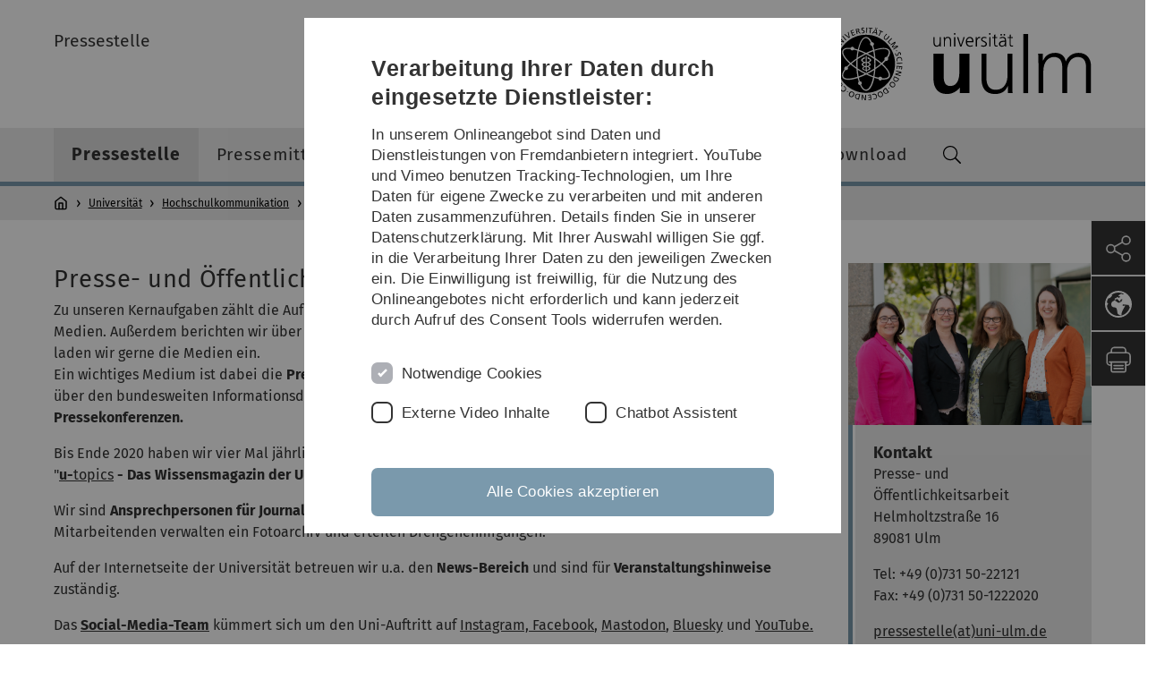

--- FILE ---
content_type: text/html; charset=utf-8
request_url: https://www.uni-ulm.de/universitaet/hochschulkommunikation/presse-und-oeffentlichkeitsarbeit/pressestelle/
body_size: 11847
content:
<!DOCTYPE html>
<html lang="de" class="no-js" itemscope itemtype="http://schema.org/WebPage">
<head>

<meta charset="utf-8">
<!-- 
	This website is powered by TYPO3 - inspiring people to share!
	TYPO3 is a free open source Content Management Framework initially created by Kasper Skaarhoj and licensed under GNU/GPL.
	TYPO3 is copyright 1998-2026 of Kasper Skaarhoj. Extensions are copyright of their respective owners.
	Information and contribution at https://typo3.org/
-->


<link rel="icon" href="/_assets/a92153751098915699a1afa17e77f864/Images/favicon.ico" type="image/png">
<title>Pressestelle - Universität Ulm</title>
<meta http-equiv="x-ua-compatible" content="IE=edge">
<meta name="generator" content="TYPO3 CMS">
<meta name="description" content="Zu den Aufgaben der Presse- und Öffentlichkeitsarbeit zählt die Aufbereitung von Neuigkeiten aus Forschung, Lehre und Selbstverwaltung für die Medien. Wir erstellen Pressemitteilungen und Medieneinladungen und organisieren Pressekonferenzen. Die Pressestelle vermittelt Experten für Medienanfragen und erteilt Drehgenehmigungen für die Uni Ulm. ">
<meta name="robots" content="index,follow">
<meta name="twitter:card" content="summary">
<meta name="language" content="de">


<link rel="stylesheet" href="/typo3temp/assets/compressed/basic-ab1f9ecde3f7827debae7eadfab3fea2.css.gz?1768319040" media="all">
<link rel="stylesheet" href="/typo3temp/assets/compressed/print-4f8e0b5a52c02bae6611456a61e35f33.css.gz?1768319040" media="print">
<link rel="stylesheet" href="/typo3temp/assets/compressed/fontawesome-35c83d2ac5223e8420f61822b656fbbf.css.gz?1768319040" media="all">
<link rel="stylesheet" href="/typo3temp/assets/compressed/academicons-e4b73216584354172d597508dbadee92.css.gz?1768319040" media="all">
<link rel="stylesheet" href="/typo3temp/assets/compressed/ods_osm-d7bad1f06a115c524de527a8d143d5d4.css.gz?1768319040" media="all">
<link rel="stylesheet" href="/typo3temp/assets/compressed/style-6992f0e109a26cdc08319f8ebd02bc39.css.gz?1768319040" media="all">
<link href="/_assets/f6ef6adaf5c92bf687a31a3adbcb0f7b/Css/news-basic.css?1768318974" rel="stylesheet" >






<meta name="viewport" content="width=device-width, initial-scale=1.0" />						<link rel="alternate" type="application/rss+xml" href="https://www.uni-ulm.de/feed-news.rss" />
			<link rel="alternate" type="application/rss+xml" href="https://www.uni-ulm.de/feed-events.rss" />
			<link rel="alternate" type="application/rss+xml" href="https://www.uni-ulm.de/feed-jobs.rss" />
			<link rel="alternate" type="application/rss+xml" href="https://www.uni-ulm.de/feed-kiz.rss" />
			<link rel="alternate" type="application/rss+xml" href="https://www.uni-ulm.de/feed-dbis-news.rss" />
			<link rel="alternate" type="application/rss+xml" href="https://www.uni-ulm.de/feed-dbis-events.rss" />
			<link rel="alternate" type="application/rss+xml" href="https://www.uni-ulm.de/feed-dbis-kolloquium-events.rss" />
			<link rel="alternate" type="application/rss+xml" href="https://www.uni-ulm.de/feed-pe.rss" />
			<link rel="alternate" type="application/rss+xml" href="https://www.uni-ulm.de/feed-cs.rss" />
			<link rel="alternate" type="application/rss+xml" href="https://www.uni-ulm.de/feed-ds.rss" />
      <link rel="alternate" type="application/rss+xml" href="https://www.uni-ulm.de/feed-elearning-moodle.rss" />
      <link rel="alternate" type="application/rss+xml" href="https://www.uni-ulm.de/feed-elearning-ohne-moodle.rss" />
			<link rel="alternate" type="application/rss+xml" href="https://www.uni-ulm.de/feed-elearning.rss" />
			<link rel="alternate" type="text/calendar" href="https://www.uni-ulm.de/feed-elearning-workshops.ics" /><script>document.documentElement.className = 'js';</script>			<!-- Matomo -->
<script>
  var _paq = window._paq = window._paq || [];
  /* tracker methods like "setCustomDimension" should be called before "trackPageView" */
  _paq.push(['trackPageView']);
  _paq.push(['enableLinkTracking']);
  (function() {
    var u="https://webanalyse.uni-ulm.de/";
    _paq.push(['setTrackerUrl', u+'matomo.php']);
    _paq.push(['setSiteId', '1']);
    var d=document, g=d.createElement('script'), s=d.getElementsByTagName('script')[0];
    g.type='text/javascript'; g.async=true; g.src=u+'matomo.js'; s.parentNode.insertBefore(g,s);
  })();
</script>
<!-- End Matomo Code -->			<!-- Matomo -->
<script type="text/javascript">
  var _paq = window._paq = window._paq || [];
  /* tracker methods like "setCustomDimension" should be called before "trackPageView" */
  _paq.push(['trackPageView']);
  _paq.push(['enableLinkTracking']);
  (function() {
    var u="https://webanalyse.uni-ulm.de/";
    _paq.push(['setTrackerUrl', u+'matomo.php']);
    _paq.push(['setSiteId', '1']);
    var d=document, g=d.createElement('script'), s=d.getElementsByTagName('script')[0];
    g.type='text/javascript'; g.async=true; g.src=u+'matomo.js'; s.parentNode.insertBefore(g,s);
  })();
</script>
<!-- End Matomo Code -->

<link rel="canonical" href="https://www.uni-ulm.de/universitaet/hochschulkommunikation/presse-und-oeffentlichkeitsarbeit/pressestelle/"/>

<link rel="alternate" hreflang="de-DE" href="https://www.uni-ulm.de/universitaet/hochschulkommunikation/presse-und-oeffentlichkeitsarbeit/pressestelle/"/>
<link rel="alternate" hreflang="en-GB" href="https://www.uni-ulm.de/en/university/communications/press-and-public-relations/press-and-public-relations/"/>
<link rel="alternate" hreflang="x-default" href="https://www.uni-ulm.de/universitaet/hochschulkommunikation/presse-und-oeffentlichkeitsarbeit/pressestelle/"/>
</head>
<body data-page-identifier="32525" class="faculty-neutral">
<header class="js-page-header page-header">

	<nav class="skipnav--skipanchors" aria-label="Bereiche überspringen">
    <ul class="skipnav__list" >
        <li class="skipnav__item " data-level-count="1" >
            <a class="skipnavLink sr-only sr-only-focusable" href="#mainNavIdentifier" tabindex="0">Direkt zur Hauptnavigation</a>
        </li>
        <li class="skipnav__item " data-level-count="2" >
            <a class="skipnavLink sr-only sr-only-focusable" href="#mainContentIdentifier" tabindex="0">Direkt zum Inhalt</a>
        </li>
        <li class="skipnav__item " data-level-count="3" >
            <a class="skipnavLink sr-only sr-only-focusable" href="#toolbarIdentifier" tabindex="0" >Direkt zum Funktionsmenü (Sprache, Drucken, Social Media)</a>
        </li>
        <li class="skipnav__item " data-level-count="4" >
            <a class="skipnavLink sr-only sr-only-focusable" href="#footerNavIdentifier" tabindex="0" >Direkt zur Fußleiste</a>
        </li>
        <li class="skipnav__item " data-level-count="5" >
            <a class="skipnavLink sr-only sr-only-focusable" href="#searchIdentifier" tabindex="0">Direkt zur Suche</a>
        </li>
    </ul>
</nav>

	<div class="container">
		<div class="row row-cols-1 row-cols-md-2">
			<div class="col">
				
	
	
			<div class="entry-page-title">
				<a href="/universitaet/hochschulkommunikation/presse-und-oeffentlichkeitsarbeit/pressestelle/" class="entry-page-title__link">Pressestelle</a>
			</div>
		

				
			</div>

			<div class="col">
				
	<div class="logo">
		<a class="logo__link" href="/" title="Startseite">
			<img class="logo__img" src="/_assets/a92153751098915699a1afa17e77f864/Images/logo-uni-ulm.svg" alt="Logo der Universität Ulm" />
		</a>
	</div>

			</div>
		</div>
	</div>

	<div class="page-header__row-main-nav">
		<div class="row">
			<div class="js-search-bar-field search-bar search-bar--major">
				
<div class="container">
	<form action="https://duckduckgo.com/" class="d-flex js-duckduck" target="_blank">
		<input type="hidden" name="k1" value="-1" />
		<input id="q"
			   class="form-control me-2 js-duckduck-query"
			   type="search"
			   name="q"
			   placeholder="Suchbegriff eingeben"
			   value=""
			   aria-label="Suche"
		>
		<button class="button--thin search-bar__submit js-duckduck-submit" type="submit">Suchen</button>
	</form>
</div>

			</div>

			

<nav class="js-main-navigation main-navigation">
		
			<i class="js-main-navigation-toggle main-navigation_mobileopen" tabindex="0" aria-label="Menü öffnen">
				Menü
			</i>
		
	<div class="container">
		
	<ul class="js-main-navigation-list main-navigation-list list-unstyled main-navigation-level1 noMarginlist" id="mainNavIdentifier">
			
				
					
					
						<li class="navigation-title"><span>Presse- und Öffentlichkeitsarbeit</span>
					

					
					
							
									
	<li data-curnavigationpage=&quot;1&quot;>
		
				
						<a class="main-navigation_next-level1" href="/universitaet/hochschulkommunikation/presse-und-oeffentlichkeitsarbeit/pressestelle/">Pressestelle</a>
					

			
	</li>

								
						
				
					
					

					
					
							
									
	<li>
		
					<span class="js-main-navigation-forth main-navigation-nolink main-navigation_next-level1 main-navigation_next main-navigation_next-level1--arrow" tabindex="0">
						Pressemitteilungen<i></i>
					</span>
				


		
			<ul class="list-unstyled main-navigation-level2">
				
					
						<li class="navigation-title"><button class="js-main-navigation-back main-navigation__back"></button><span>Pressemitteilungen</span>
					
					

<li>
	
			<a href="/universitaet/hochschulkommunikation/presse-und-oeffentlichkeitsarbeit/pressemitteilungen/jahresrueckblick-2025/">
				Jahresrückblick 2025
			</a>
			
		
		


		




</li>



				
					
					

<li>
	
			<a href="/universitaet/hochschulkommunikation/presse-und-oeffentlichkeitsarbeit/pressemitteilungen/">
				Pressemitteilungen aktuell
			</a>
			
		
		


		




</li>



				
					
					

<li>
	
			<a class="main-navigation_next" href="/universitaet/hochschulkommunikation/presse-und-oeffentlichkeitsarbeit/pressemitteilungen/pressemitteilungen-archiv/">
				Pressemitteilungen Archiv
			</a>
			<i class="js-main-navigation-forth main-navigation-forth" tabindex="0"></i>
		
		


		
			<ul class="list-unstyled main-navigation-level3">
				
					
						<li class="navigation-title"><button class="js-main-navigation-back main-navigation__back"></button><span>Pressemitteilungen Archiv</span>
					
					

<li>
	
			<a href="/universitaet/hochschulkommunikation/presse-und-oeffentlichkeitsarbeit/pressemitteilungen/pressemitteilungen-archiv/pressemitteilungen-2024/">
				Pressemitteilungen 2024
			</a>
			
		
		


		




</li>



				
					
					

<li>
	
			<a href="/universitaet/hochschulkommunikation/presse-und-oeffentlichkeitsarbeit/pressemitteilungen/pressemitteilungen-archiv/pressemitteilungen-2023/">
				Pressemitteilungen 2023
			</a>
			
		
		


		




</li>



				
					
					

<li>
	
			<a href="/universitaet/hochschulkommunikation/presse-und-oeffentlichkeitsarbeit/pressemitteilungen/pressemitteilungen-archiv/pressemitteilungen-2022/">
				Pressemitteilungen 2022
			</a>
			
		
		


		




</li>



				
					
					

<li>
	
			<a href="/universitaet/hochschulkommunikation/presse-und-oeffentlichkeitsarbeit/pressemitteilungen/pressemitteilungen-archiv/pressemitteilungen-2021/">
				Pressemitteilungen 2021
			</a>
			
		
		


		




</li>



				
					
					

<li>
	
			<a href="/universitaet/hochschulkommunikation/presse-und-oeffentlichkeitsarbeit/pressemitteilungen/pressemitteilungen-archiv/pressemitteilungen-2020/">
				Pressemitteilungen 2020
			</a>
			
		
		


		




</li>



				
					
					

<li>
	
			<a href="/universitaet/hochschulkommunikation/presse-und-oeffentlichkeitsarbeit/pressemitteilungen/pressemitteilungen-archiv/pressemitteilungen-2019/">
				Pressemitteilungen 2019
			</a>
			
		
		


		




</li>



				
					
					

<li>
	
			<a href="/universitaet/hochschulkommunikation/presse-und-oeffentlichkeitsarbeit/pressemitteilungen/pressemitteilungen-archiv/pressemitteilungen-2018/">
				Pressemitteilungen 2018
			</a>
			
		
		


		




</li>



				
					
					

<li>
	
			<a href="/universitaet/hochschulkommunikation/presse-und-oeffentlichkeitsarbeit/pressemitteilungen/pressemitteilungen-archiv/pressemitteilungen-2017/">
				Pressemitteilungen 2017
			</a>
			
		
		


		




</li>



				
					
					

<li>
	
			<a href="/universitaet/hochschulkommunikation/presse-und-oeffentlichkeitsarbeit/pressemitteilungen/pressemitteilungen-archiv/pressemitteilungen-2016/">
				Pressemitteilungen 2016
			</a>
			
		
		


		




</li>



				
					
					

<li>
	
			<a href="/universitaet/hochschulkommunikation/presse-und-oeffentlichkeitsarbeit/pressemitteilungen/pressemitteilungen-archiv/pressemitteilungen-2015/">
				Pressemitteilungen 2015
			</a>
			
		
		


		




</li>



				
					
					

<li>
	
			<a href="/universitaet/hochschulkommunikation/presse-und-oeffentlichkeitsarbeit/pressemitteilungen/pressemitteilungen-archiv/pressemitteilungen-2014/">
				Pressemitteilungen 2014
			</a>
			
		
		


		




</li>



				
					
					

<li>
	
			<a href="/universitaet/hochschulkommunikation/presse-und-oeffentlichkeitsarbeit/pressemitteilungen/pressemitteilungen-archiv/pressemitteilungen-2013/">
				Pressemitteilungen 2013
			</a>
			
		
		


		




</li>



				
					
					

<li>
	
			<a href="/universitaet/hochschulkommunikation/presse-und-oeffentlichkeitsarbeit/pressemitteilungen/pressemitteilungen-archiv/pressemitteilungen-2012/">
				Pressemitteilungen 2012
			</a>
			
		
		


		




</li>



				
					
					

<li>
	
			<a href="/universitaet/hochschulkommunikation/presse-und-oeffentlichkeitsarbeit/pressemitteilungen/pressemitteilungen-archiv/pressemitteilungen-2011/">
				Pressemitteilungen 2011
			</a>
			
		
		


		




</li>



				
					
					

<li>
	
			<a href="/universitaet/hochschulkommunikation/presse-und-oeffentlichkeitsarbeit/pressemitteilungen/pressemitteilungen-archiv/pressemitteilungen-2010/">
				Pressemitteilungen 2010
			</a>
			
		
		


		




</li>



				
					
					

<li>
	
			<a href="/universitaet/hochschulkommunikation/presse-und-oeffentlichkeitsarbeit/pressemitteilungen/pressemitteilungen-archiv/pressemitteilungen-2009/">
				Pressemitteilungen 2009
			</a>
			
		
		


		




</li>



				
					
					

<li>
	
			<a href="/universitaet/hochschulkommunikation/presse-und-oeffentlichkeitsarbeit/pressemitteilungen/pressemitteilungen-archiv/pressemitteilungen-2008/">
				Pressemitteilungen 2008
			</a>
			
		
		


		




</li>



				
					
					

<li>
	
			<a href="/universitaet/hochschulkommunikation/presse-und-oeffentlichkeitsarbeit/pressemitteilungen/pressemitteilungen-archiv/pressemitteilungen-2007/">
				Pressemitteilungen 2007
			</a>
			
		
		


		




</li>



				
					
					

<li>
	
			<a href="/universitaet/hochschulkommunikation/presse-und-oeffentlichkeitsarbeit/pressemitteilungen/pressemitteilungen-archiv/pressemitteilungen-2006/">
				Pressemitteilungen 2006
			</a>
			
		
		


		




</li>



				
			</ul>
		




</li>



				
					
					

<li>
	
			<a class="main-navigation_next" href="/universitaet/hochschulkommunikation/presse-und-oeffentlichkeitsarbeit/pressemitteilungen/medienresonanz/">
				Medienresonanz
			</a>
			<i class="js-main-navigation-forth main-navigation-forth" tabindex="0"></i>
		
		


		
			<ul class="list-unstyled main-navigation-level3">
				
					
						<li class="navigation-title"><button class="js-main-navigation-back main-navigation__back"></button><span>Medienresonanz</span>
					
					

<li>
	
			<a href="/medienresonanz-2025/">
				Medienresonanz 2025
			</a>
			
		
		


		




</li>



				
					
					

<li>
	
			<a href="/universitaet/hochschulkommunikation/presse-und-oeffentlichkeitsarbeit/pressemitteilungen/medienresonanz/medienresonanz-2024/">
				Medienresonanz 2024
			</a>
			
		
		


		




</li>



				
					
					

<li>
	
			<a href="/medienresonanz-2023/">
				Medienresonanz 2023
			</a>
			
		
		


		




</li>



				
					
					

<li>
	
			<a href="/universitaet/hochschulkommunikation/presse-und-oeffentlichkeitsarbeit/pressemitteilungen/medienresonanz/medienresonanz-2022/">
				Medienresonanz 2022
			</a>
			
		
		


		




</li>



				
					
					

<li>
	
			<a href="/universitaet/hochschulkommunikation/presse-und-oeffentlichkeitsarbeit/pressemitteilungen/medienresonanz/medienresonanz-2021/">
				Medienresonanz 2021
			</a>
			
		
		


		




</li>



				
					
					

<li>
	
			<a href="/universitaet/hochschulkommunikation/presse-und-oeffentlichkeitsarbeit/pressemitteilungen/medienresonanz/medienresonanz-2020/">
				Medienresonanz 2020
			</a>
			
		
		


		




</li>



				
					
					

<li>
	
			<a href="/universitaet/hochschulkommunikation/presse-und-oeffentlichkeitsarbeit/pressemitteilungen/medienresonanz/medienresonanz-2019/">
				Medienresonanz 2019
			</a>
			
		
		


		




</li>



				
					
					

<li>
	
			<a href="/universitaet/hochschulkommunikation/presse-und-oeffentlichkeitsarbeit/pressemitteilungen/medienresonanz/medienresonanz-2018/">
				Medienresonanz 2018
			</a>
			
		
		


		




</li>



				
					
					

<li>
	
			<a href="/universitaet/hochschulkommunikation/presse-und-oeffentlichkeitsarbeit/pressemitteilungen/medienresonanz/medienresonanz-2017/">
				Medienresonanz 2017
			</a>
			
		
		


		




</li>



				
					
					

<li>
	
			<a href="/universitaet/hochschulkommunikation/presse-und-oeffentlichkeitsarbeit/pressemitteilungen/medienresonanz/medienresonanz-2016/">
				Medienresonanz 2016
			</a>
			
		
		


		




</li>



				
					
					

<li>
	
			<a href="/universitaet/hochschulkommunikation/presse-und-oeffentlichkeitsarbeit/pressemitteilungen/medienresonanz/medienresonanz-2015/">
				Medienresonanz 2015
			</a>
			
		
		


		




</li>



				
					
					

<li>
	
			<a href="/universitaet/hochschulkommunikation/presse-und-oeffentlichkeitsarbeit/pressemitteilungen/medienresonanz/medienresonanz-2014/">
				Medienresonanz 2014
			</a>
			
		
		


		




</li>



				
			</ul>
		




</li>



				
					
					

<li>
	
			<a class="main-navigation_next" href="/universitaet/hochschulkommunikation/presse-und-oeffentlichkeitsarbeit/pressemitteilungen/meldungen-vom-campus/">
				Meldungen vom Campus
			</a>
			<i class="js-main-navigation-forth main-navigation-forth" tabindex="0"></i>
		
		


		
			<ul class="list-unstyled main-navigation-level3">
				
					
						<li class="navigation-title"><button class="js-main-navigation-back main-navigation__back"></button><span>Meldungen vom Campus</span>
					
					

<li>
	
			<a href="/universitaet/hochschulkommunikation/presse-und-oeffentlichkeitsarbeit/pressemitteilungen/meldungen-vom-campus/promotionen/">
				Promotionen
			</a>
			
		
		


		




</li>



				
			</ul>
		




</li>



				
			</ul>
		




			
	</li>

								
						
				
					
					

					
					
							
									
	<li>
		
					<span class="js-main-navigation-forth main-navigation-nolink main-navigation_next-level1 main-navigation_next main-navigation_next-level1--arrow" tabindex="0">
						Unimagazin<i></i>
					</span>
				


		
			<ul class="list-unstyled main-navigation-level2">
				
					
						<li class="navigation-title"><button class="js-main-navigation-back main-navigation__back"></button><span>Unimagazin</span>
					
					

<li>
	
			<a href="/universitaet/hochschulkommunikation/presse-und-oeffentlichkeitsarbeit/unimagazin/unimagazin-print/">
				Unimagazin print
			</a>
			
		
		


		




</li>



				
					
					

<li>
	
			<a class="main-navigation_next" href="/universitaet/hochschulkommunikation/presse-und-oeffentlichkeitsarbeit/unimagazin/online-ausgabe-u-topics/">
				Online-Ausgabe u-topics
			</a>
			<i class="js-main-navigation-forth main-navigation-forth" tabindex="0"></i>
		
		


		
			<ul class="list-unstyled main-navigation-level3">
				
					
						<li class="navigation-title"><button class="js-main-navigation-back main-navigation__back"></button><span>Online-Ausgabe u-topics</span>
					
					

<li>
	
			<a class="main-navigation_next" href="/universitaet/hochschulkommunikation/presse-und-oeffentlichkeitsarbeit/unimagazin/online-ausgabe-u-topics/u-topics-wise-2025/">
				u-topics Wise 2025
			</a>
			<i class="js-main-navigation-forth main-navigation-forth" tabindex="0"></i>
		
		


		
			<ul class="list-unstyled main-navigation-level4">
				
					
						<li class="navigation-title"><button class="js-main-navigation-back main-navigation__back"></button><span>u-topics Wise 2025</span>
					
					

<li>
	
			<a class="main-navigation_next" href="/universitaet/hochschulkommunikation/presse-und-oeffentlichkeitsarbeit/unimagazin/online-ausgabe-u-topics/u-topics-wise-2025/schwerpunkt-lehre/">
				Schwerpunkt Lehre
			</a>
			
		
		





</li>



				
					
					

<li>
	
			<a href="/universitaet/hochschulkommunikation/presse-und-oeffentlichkeitsarbeit/unimagazin/online-ausgabe-u-topics/u-topics-wise-2025/cholesterinstoffwechsel/">
				Cholesterinstoffwechsel
			</a>
			
		
		





</li>



				
					
					

<li>
	
			<a href="/universitaet/hochschulkommunikation/presse-und-oeffentlichkeitsarbeit/unimagazin/online-ausgabe-u-topics/u-topics-wise-2025/kroetenlecken/">
				Krötenlecken
			</a>
			
		
		





</li>



				
					
					

<li>
	
			<a href="/universitaet/hochschulkommunikation/presse-und-oeffentlichkeitsarbeit/unimagazin/online-ausgabe-u-topics/u-topics-wise-2025/oleanna/">
				Oleanna
			</a>
			
		
		





</li>



				
			</ul>
		




</li>



				
					
					

<li>
	
			<a class="main-navigation_next" href="/universitaet/hochschulkommunikation/presse-und-oeffentlichkeitsarbeit/unimagazin/online-ausgabe-u-topics/u-topics-sose-2025/">
				u-topics Sose 2025
			</a>
			<i class="js-main-navigation-forth main-navigation-forth" tabindex="0"></i>
		
		


		
			<ul class="list-unstyled main-navigation-level4">
				
					
						<li class="navigation-title"><button class="js-main-navigation-back main-navigation__back"></button><span>u-topics Sose 2025</span>
					
					

<li>
	
			<a class="main-navigation_next" href="/universitaet/hochschulkommunikation/presse-und-oeffentlichkeitsarbeit/unimagazin/online-ausgabe-u-topics/u-topics-sose-2025/schwerpunkt-exzellenzcluster-polis/">
				Schwerpunkt Exzellenzcluster POLiS
			</a>
			
		
		





</li>



				
					
					

<li>
	
			<a href="/universitaet/hochschulkommunikation/presse-und-oeffentlichkeitsarbeit/unimagazin/online-ausgabe-u-topics/u-topics-sose-2025/epiloc-studie/">
				EPILOC-Studie
			</a>
			
		
		





</li>



				
					
					

<li>
	
			<a href="/universitaet/hochschulkommunikation/presse-und-oeffentlichkeitsarbeit/unimagazin/online-ausgabe-u-topics/u-topics-sose-2025/gender-notarzt/">
				Gender Notarzt
			</a>
			
		
		





</li>



				
					
					

<li>
	
			<a href="/universitaet/hochschulkommunikation/presse-und-oeffentlichkeitsarbeit/unimagazin/online-ausgabe-u-topics/u-topics-sose-2025/denkanstoesse-recht/">
				Denkanstöße Recht
			</a>
			
		
		





</li>



				
					
					

<li>
	
			<a href="/universitaet/hochschulkommunikation/presse-und-oeffentlichkeitsarbeit/unimagazin/online-ausgabe-u-topics/u-topics-sose-2025/fotoausstellung-costa-rica/">
				Fotoausstellung Costa Rica
			</a>
			
		
		





</li>



				
			</ul>
		




</li>



				
					
					

<li>
	
			<a class="main-navigation_next" href="/universitaet/hochschulkommunikation/presse-und-oeffentlichkeitsarbeit/unimagazin/online-ausgabe-u-topics/u-topics-wise-2024/">
				u-topics Wise 2024
			</a>
			<i class="js-main-navigation-forth main-navigation-forth" tabindex="0"></i>
		
		


		
			<ul class="list-unstyled main-navigation-level4">
				
					
						<li class="navigation-title"><button class="js-main-navigation-back main-navigation__back"></button><span>u-topics Wise 2024</span>
					
					

<li>
	
			<a class="main-navigation_next" href="/universitaet/hochschulkommunikation/presse-und-oeffentlichkeitsarbeit/unimagazin/online-ausgabe-u-topics/u-topics-wise-2024/schwerpunkt-diversity/">
				Schwerpunkt Diversity
			</a>
			
		
		





</li>



				
					
					

<li>
	
			<a href="/universitaet/hochschulkommunikation/presse-und-oeffentlichkeitsarbeit/unimagazin/online-ausgabe-u-topics/u-topics-wise-2024/wenn-social-media-zur-sucht-wird/">
				Wenn Social Media zur Sucht wird
			</a>
			
		
		





</li>



				
					
					

<li>
	
			<a href="/universitaet/hochschulkommunikation/presse-und-oeffentlichkeitsarbeit/unimagazin/online-ausgabe-u-topics/u-topics-wise-2024/was-blicke-verraten/">
				Was Blicke  verraten
			</a>
			
		
		





</li>



				
					
					

<li>
	
			<a href="/universitaet/hochschulkommunikation/presse-und-oeffentlichkeitsarbeit/unimagazin/online-ausgabe-u-topics/u-topics-wise-2024/gaensehautfeeling-im-herzen-der-stadt/">
				Gänsehautfeeling im Herzen der Stadt
			</a>
			
		
		





</li>



				
					
					

<li>
	
			<a href="/universitaet/hochschulkommunikation/presse-und-oeffentlichkeitsarbeit/unimagazin/online-ausgabe-u-topics/u-topics-wise-2024/herausragender-forscher-und-kommunikator/">
				Herausragender Forscher und Kommunikator
			</a>
			
		
		





</li>



				
			</ul>
		




</li>



				
					
					

<li>
	
			<a class="main-navigation_next" href="/universitaet/hochschulkommunikation/presse-und-oeffentlichkeitsarbeit/unimagazin/online-ausgabe-u-topics/u-topics-sose-2024/">
				u-topics Sose 2024
			</a>
			<i class="js-main-navigation-forth main-navigation-forth" tabindex="0"></i>
		
		


		
			<ul class="list-unstyled main-navigation-level4">
				
					
						<li class="navigation-title"><button class="js-main-navigation-back main-navigation__back"></button><span>u-topics Sose 2024</span>
					
					

<li>
	
			<a class="main-navigation_next" href="/universitaet/hochschulkommunikation/presse-und-oeffentlichkeitsarbeit/unimagazin/online-ausgabe-u-topics/u-topics-sose-2024/schwerpunkt-gruendungsfoerderung-und-transfer/">
				Schwerpunkt Gründungsförderung und Transfer
			</a>
			
		
		





</li>



				
					
					

<li>
	
			<a href="/universitaet/hochschulkommunikation/presse-und-oeffentlichkeitsarbeit/unimagazin/online-ausgabe-u-topics/u-topics-sose-2024/fledermaeuse/">
				Fledermäuse
			</a>
			
		
		





</li>



				
					
					

<li>
	
			<a href="/universitaet/hochschulkommunikation/presse-und-oeffentlichkeitsarbeit/unimagazin/online-ausgabe-u-topics/u-topics-sose-2024/s3-labor/">
				S3-Labor
			</a>
			
		
		





</li>



				
					
					

<li>
	
			<a href="/universitaet/hochschulkommunikation/presse-und-oeffentlichkeitsarbeit/unimagazin/online-ausgabe-u-topics/u-topics-sose-2024/denkanstoesse-mensch-maschine/">
				Denkanstöße Mensch-Maschine
			</a>
			
		
		





</li>



				
					
					

<li>
	
			<a href="/universitaet/hochschulkommunikation/presse-und-oeffentlichkeitsarbeit/unimagazin/online-ausgabe-u-topics/u-topics-sose-2024/interview-technologie-vakuum/">
				Interview Technologie Vakuum
			</a>
			
		
		





</li>



				
			</ul>
		




</li>



				
					
					

<li>
	
			<a class="main-navigation_next" href="/universitaet/hochschulkommunikation/presse-und-oeffentlichkeitsarbeit/unimagazin/online-ausgabe-u-topics/u-topics-wise-2023/">
				u-topics Wise 2023
			</a>
			<i class="js-main-navigation-forth main-navigation-forth" tabindex="0"></i>
		
		


		
			<ul class="list-unstyled main-navigation-level4">
				
					
						<li class="navigation-title"><button class="js-main-navigation-back main-navigation__back"></button><span>u-topics Wise 2023</span>
					
					

<li>
	
			<a class="main-navigation_next" href="/universitaet/hochschulkommunikation/presse-und-oeffentlichkeitsarbeit/unimagazin/online-ausgabe-u-topics/u-topics-wise-2023/schwerpunkt-mental-health/">
				Schwerpunkt Mental Health
			</a>
			
		
		





</li>



				
					
					

<li>
	
			<a href="/universitaet/hochschulkommunikation/presse-und-oeffentlichkeitsarbeit/unimagazin/online-ausgabe-u-topics/u-topics-wise-2023/erdmaennchen/">
				Erdmännchen
			</a>
			
		
		





</li>



				
					
					

<li>
	
			<a href="/universitaet/hochschulkommunikation/presse-und-oeffentlichkeitsarbeit/unimagazin/online-ausgabe-u-topics/u-topics-wise-2023/adipositas-bei-kindern/">
				Adipositas bei Kindern
			</a>
			
		
		





</li>



				
					
					

<li>
	
			<a href="/universitaet/hochschulkommunikation/presse-und-oeffentlichkeitsarbeit/unimagazin/online-ausgabe-u-topics/u-topics-wise-2023/stadtverkehr-der-zukunft/">
				Stadtverkehr der Zukunft
			</a>
			
		
		





</li>



				
			</ul>
		




</li>



				
					
					

<li>
	
			<a class="main-navigation_next" href="/universitaet/hochschulkommunikation/presse-und-oeffentlichkeitsarbeit/unimagazin/online-ausgabe-u-topics/u-topics-sose-2023/">
				u-topics Sose 2023
			</a>
			<i class="js-main-navigation-forth main-navigation-forth" tabindex="0"></i>
		
		


		
			<ul class="list-unstyled main-navigation-level4">
				
					
						<li class="navigation-title"><button class="js-main-navigation-back main-navigation__back"></button><span>u-topics Sose 2023</span>
					
					

<li>
	
			<a class="main-navigation_next" href="/universitaet/hochschulkommunikation/presse-und-oeffentlichkeitsarbeit/unimagazin/online-ausgabe-u-topics/u-topics-sose-2023/schwerpunkt-traumaforschung/">
				Schwerpunkt Traumaforschung
			</a>
			
		
		





</li>



				
					
					

<li>
	
			<a href="/universitaet/hochschulkommunikation/presse-und-oeffentlichkeitsarbeit/unimagazin/online-ausgabe-u-topics/u-topics-sose-2023/immunsystem-gendefekt/">
				Immunsystem Gendefekt
			</a>
			
		
		





</li>



				
					
					

<li>
	
			<a href="/universitaet/hochschulkommunikation/presse-und-oeffentlichkeitsarbeit/unimagazin/online-ausgabe-u-topics/u-topics-sose-2023/reinigungsroboter/">
				Reinigungsroboter
			</a>
			
		
		





</li>



				
					
					

<li>
	
			<a href="/universitaet/hochschulkommunikation/presse-und-oeffentlichkeitsarbeit/unimagazin/online-ausgabe-u-topics/u-topics-sose-2023/uni-ulm-klimaneutral/">
				Uni Ulm Klimaneutral
			</a>
			
		
		





</li>



				
					
					

<li>
	
			<a href="/universitaet/hochschulkommunikation/presse-und-oeffentlichkeitsarbeit/unimagazin/online-ausgabe-u-topics/u-topics-sose-2023/denkanstoesse-sicherheit/">
				Denkanstöße Sicherheit
			</a>
			
		
		





</li>



				
					
					

<li>
	
			<a href="/universitaet/hochschulkommunikation/presse-und-oeffentlichkeitsarbeit/unimagazin/online-ausgabe-u-topics/u-topics-sose-2023/spionage-universitaeten/">
				Spionage Universitäten
			</a>
			
		
		





</li>



				
			</ul>
		




</li>



				
					
					

<li>
	
			<a class="main-navigation_next" href="/universitaet/hochschulkommunikation/presse-und-oeffentlichkeitsarbeit/unimagazin/online-ausgabe-u-topics/u-topics-wise-2022/">
				u-topics Wise 2022
			</a>
			<i class="js-main-navigation-forth main-navigation-forth" tabindex="0"></i>
		
		


		
			<ul class="list-unstyled main-navigation-level4">
				
					
						<li class="navigation-title"><button class="js-main-navigation-back main-navigation__back"></button><span>u-topics Wise 2022</span>
					
					

<li>
	
			<a class="main-navigation_next" href="/universitaet/hochschulkommunikation/presse-und-oeffentlichkeitsarbeit/unimagazin/online-ausgabe-u-topics/u-topics-wise-2022/schwerpunkt-energieforschung/">
				Schwerpunkt Energieforschung
			</a>
			
		
		





</li>



				
					
					

<li>
	
			<a href="/universitaet/hochschulkommunikation/presse-und-oeffentlichkeitsarbeit/unimagazin/online-ausgabe-u-topics/u-topics-wise-2022/post-covid-syndrom/">
				Post-COVID-Syndrom
			</a>
			
		
		





</li>



				
					
					

<li>
	
			<a href="/universitaet/hochschulkommunikation/presse-und-oeffentlichkeitsarbeit/unimagazin/online-ausgabe-u-topics/u-topics-wise-2022/chemie-jubilaeum/">
				Chemie-Jubiläum
			</a>
			
		
		





</li>



				
			</ul>
		




</li>



				
					
					

<li>
	
			<a class="main-navigation_next" href="/universitaet/hochschulkommunikation/presse-und-oeffentlichkeitsarbeit/unimagazin/online-ausgabe-u-topics/u-topics-sose-2022/">
				u-topics Sose 2022
			</a>
			<i class="js-main-navigation-forth main-navigation-forth" tabindex="0"></i>
		
		


		
			<ul class="list-unstyled main-navigation-level4">
				
					
						<li class="navigation-title"><button class="js-main-navigation-back main-navigation__back"></button><span>u-topics Sose 2022</span>
					
					

<li>
	
			<a class="main-navigation_next" href="/universitaet/hochschulkommunikation/presse-und-oeffentlichkeitsarbeit/unimagazin/online-ausgabe-u-topics/u-topics-sose-2022/schwerpunkt-alterung/">
				Schwerpunkt Alterung
			</a>
			
		
		





</li>



				
					
					

<li>
	
			<a href="/universitaet/hochschulkommunikation/presse-und-oeffentlichkeitsarbeit/unimagazin/online-ausgabe-u-topics/u-topics-sose-2022/fledermaus/">
				Fledermaus
			</a>
			
		
		





</li>



				
					
					

<li>
	
			<a href="/universitaet/hochschulkommunikation/presse-und-oeffentlichkeitsarbeit/unimagazin/online-ausgabe-u-topics/u-topics-sose-2022/trainingshospital/">
				Trainingshospital
			</a>
			
		
		





</li>



				
					
					

<li>
	
			<a href="/universitaet/hochschulkommunikation/presse-und-oeffentlichkeitsarbeit/unimagazin/online-ausgabe-u-topics/u-topics-sose-2022/hausarzt-akyuerek/">
				Hausarzt Akyürek
			</a>
			
		
		





</li>



				
					
					

<li>
	
			<a href="/universitaet/hochschulkommunikation/presse-und-oeffentlichkeitsarbeit/unimagazin/online-ausgabe-u-topics/u-topics-sose-2022/15-ulmer-denkanstoesse/">
				15. Ulmer Denkanstöße
			</a>
			
		
		





</li>



				
					
					

<li>
	
			<a href="/universitaet/hochschulkommunikation/presse-und-oeffentlichkeitsarbeit/unimagazin/online-ausgabe-u-topics/u-topics-sose-2022/bruecke-zwischen-universitaet-und-stadt/">
				Brücke zwischen Universität und Stadt
			</a>
			
		
		





</li>



				
					
					

<li>
	
			<a href="/universitaet/hochschulkommunikation/presse-und-oeffentlichkeitsarbeit/unimagazin/online-ausgabe-u-topics/u-topics-sose-2022/abschied-breuninger/">
				Abschied Breuninger
			</a>
			
		
		





</li>



				
			</ul>
		




</li>



				
					
					

<li>
	
			<a class="main-navigation_next" href="/universitaet/hochschulkommunikation/presse-und-oeffentlichkeitsarbeit/unimagazin/online-ausgabe-u-topics/u-topics-wise-2021/">
				u-topics Wise 2021
			</a>
			<i class="js-main-navigation-forth main-navigation-forth" tabindex="0"></i>
		
		


		
			<ul class="list-unstyled main-navigation-level4">
				
					
						<li class="navigation-title"><button class="js-main-navigation-back main-navigation__back"></button><span>u-topics Wise 2021</span>
					
					

<li>
	
			<a class="main-navigation_next" href="/universitaet/hochschulkommunikation/presse-und-oeffentlichkeitsarbeit/unimagazin/online-ausgabe-u-topics/u-topics-wise-2021/schwerpunkt-luft-und-raumfahrt/">
				Schwerpunkt Luft- und Raumfahrt
			</a>
			
		
		





</li>



				
					
					

<li>
	
			<a href="/universitaet/hochschulkommunikation/presse-und-oeffentlichkeitsarbeit/unimagazin/online-ausgabe-u-topics/u-topics-wise-2021/rettung-der-bienen/">
				Rettung der Bienen
			</a>
			
		
		





</li>



				
					
					

<li>
	
			<a href="/universitaet/hochschulkommunikation/presse-und-oeffentlichkeitsarbeit/unimagazin/online-ausgabe-u-topics/u-topics-wise-2021/epidemiologie/">
				Epidemiologie
			</a>
			
		
		





</li>



				
					
					

<li>
	
			<a href="/universitaet/hochschulkommunikation/presse-und-oeffentlichkeitsarbeit/unimagazin/online-ausgabe-u-topics/u-topics-wise-2021/energieforschung/">
				Energieforschung
			</a>
			
		
		





</li>



				
					
					

<li>
	
			<a href="/universitaet/hochschulkommunikation/presse-und-oeffentlichkeitsarbeit/unimagazin/online-ausgabe-u-topics/u-topics-wise-2021/james-bond/">
				James Bond
			</a>
			
		
		





</li>



				
					
					

<li>
	
			<a href="/universitaet/hochschulkommunikation/presse-und-oeffentlichkeitsarbeit/unimagazin/online-ausgabe-u-topics/u-topics-wise-2021/zweite-amtszeit/">
				zweite Amtszeit
			</a>
			
		
		





</li>



				
			</ul>
		




</li>



				
					
					

<li>
	
			<a class="main-navigation_next" href="/universitaet/hochschulkommunikation/presse-und-oeffentlichkeitsarbeit/unimagazin/online-ausgabe-u-topics/u-topics-sose-2021/">
				u-topics Sose 2021
			</a>
			<i class="js-main-navigation-forth main-navigation-forth" tabindex="0"></i>
		
		


		
			<ul class="list-unstyled main-navigation-level4">
				
					
						<li class="navigation-title"><button class="js-main-navigation-back main-navigation__back"></button><span>u-topics Sose 2021</span>
					
					

<li>
	
			<a class="main-navigation_next" href="/universitaet/hochschulkommunikation/presse-und-oeffentlichkeitsarbeit/unimagazin/online-ausgabe-u-topics/u-topics-sose-2021/schwerpunkt-biopharma/">
				Schwerpunkt Biopharma
			</a>
			
		
		





</li>



				
					
					

<li>
	
			<a href="/universitaet/hochschulkommunikation/presse-und-oeffentlichkeitsarbeit/unimagazin/online-ausgabe-u-topics/u-topics-sose-2021/gruenden-kann-man-lernen/">
				Gründen kann man lernen!
			</a>
			
		
		





</li>



				
					
					

<li>
	
			<a href="/universitaet/hochschulkommunikation/presse-und-oeffentlichkeitsarbeit/unimagazin/online-ausgabe-u-topics/u-topics-sose-2021/klimaschonend-und-lautlos-fliegen/">
				Klimaschonend und lautlos fliegen
			</a>
			
		
		





</li>



				
					
					

<li>
	
			<a href="/universitaet/hochschulkommunikation/presse-und-oeffentlichkeitsarbeit/unimagazin/online-ausgabe-u-topics/u-topics-sose-2021/ploetzlich-coronaforscher/">
				Plötzlich Coronaforscher!
			</a>
			
		
		





</li>



				
			</ul>
		




</li>



				
			</ul>
		




</li>



				
					
					

<li>
	
			<a class="main-navigation_next" href="/universitaet/hochschulkommunikation/presse-und-oeffentlichkeitsarbeit/unimagazin/online-ausgabe-uni-ulm-intern/">
				Online-Ausgabe uni ulm intern
			</a>
			<i class="js-main-navigation-forth main-navigation-forth" tabindex="0"></i>
		
		


		
			<ul class="list-unstyled main-navigation-level3">
				
					
						<li class="navigation-title"><button class="js-main-navigation-back main-navigation__back"></button><span>Online-Ausgabe uni ulm intern</span>
					
					

<li>
	
			<a class="main-navigation_next" href="/universitaet/hochschulkommunikation/presse-und-oeffentlichkeitsarbeit/unimagazin/online-ausgabe-uni-ulm-intern/uni-ulm-intern-nr-354-dezember-2020/">
				uni ulm intern - Nr. 354 / Dezember 2020
			</a>
			<i class="js-main-navigation-forth main-navigation-forth" tabindex="0"></i>
		
		


		
			<ul class="list-unstyled main-navigation-level4">
				
					
						<li class="navigation-title"><button class="js-main-navigation-back main-navigation__back"></button><span>uni ulm intern - Nr. 354 / Dezember 2020</span>
					
					

<li>
	
			<a href="/universitaet/hochschulkommunikation/presse-und-oeffentlichkeitsarbeit/unimagazin/online-ausgabe-uni-ulm-intern/uni-ulm-intern-nr-354-dezember-2020/elefanten-repellent/">
				Elefanten-Repellent
			</a>
			
		
		





</li>



				
					
					

<li>
	
			<a href="/universitaet/hochschulkommunikation/presse-und-oeffentlichkeitsarbeit/unimagazin/online-ausgabe-uni-ulm-intern/uni-ulm-intern-nr-354-dezember-2020/kristallgeburt/">
				Kristallgeburt
			</a>
			
		
		





</li>



				
			</ul>
		




</li>



				
					
					

<li>
	
			<a class="main-navigation_next" href="/universitaet/hochschulkommunikation/presse-und-oeffentlichkeitsarbeit/unimagazin/online-ausgabe-uni-ulm-intern/uni-ulm-intern-nr-353-september-2020/">
				uni ulm intern - Nr. 353 / September 2020
			</a>
			<i class="js-main-navigation-forth main-navigation-forth" tabindex="0"></i>
		
		


		
			<ul class="list-unstyled main-navigation-level4">
				
					
						<li class="navigation-title"><button class="js-main-navigation-back main-navigation__back"></button><span>uni ulm intern - Nr. 353 / September 2020</span>
					
					

<li>
	
			<a class="main-navigation_next" href="/universitaet/hochschulkommunikation/presse-und-oeffentlichkeitsarbeit/unimagazin/online-ausgabe-uni-ulm-intern/uni-ulm-intern-nr-353-september-2020/schwerpunkt-corona/">
				Schwerpunkt Corona
			</a>
			
		
		





</li>



				
					
					

<li>
	
			<a href="/universitaet/hochschulkommunikation/presse-und-oeffentlichkeitsarbeit/unimagazin/online-ausgabe-uni-ulm-intern/uni-ulm-intern-nr-353-september-2020/kavli-preis-fuer-rose/">
				Kavli-Preis für Rose
			</a>
			
		
		





</li>



				
					
					

<li>
	
			<a class="main-navigation_next" href="/universitaet/hochschulkommunikation/presse-und-oeffentlichkeitsarbeit/unimagazin/online-ausgabe-uni-ulm-intern/uni-ulm-intern-nr-353-september-2020/corona-forschung/">
				Corona-Forschung
			</a>
			
		
		





</li>



				
					
					

<li>
	
			<a href="/universitaet/hochschulkommunikation/presse-und-oeffentlichkeitsarbeit/unimagazin/online-ausgabe-uni-ulm-intern/uni-ulm-intern-nr-353-september-2020/botanischer-garten/">
				Botanischer Garten
			</a>
			
		
		





</li>



				
			</ul>
		




</li>



				
					
					

<li>
	
			<a class="main-navigation_next" href="/universitaet/hochschulkommunikation/presse-und-oeffentlichkeitsarbeit/unimagazin/online-ausgabe-uni-ulm-intern/uni-ulm-intern-nr-352-juni-2020/">
				uni ulm intern - Nr. 352 / Juni 2020
			</a>
			<i class="js-main-navigation-forth main-navigation-forth" tabindex="0"></i>
		
		


		
			<ul class="list-unstyled main-navigation-level4">
				
					
						<li class="navigation-title"><button class="js-main-navigation-back main-navigation__back"></button><span>uni ulm intern - Nr. 352 / Juni 2020</span>
					
					

<li>
	
			<a class="main-navigation_next" href="/universitaet/hochschulkommunikation/presse-und-oeffentlichkeitsarbeit/unimagazin/online-ausgabe-uni-ulm-intern/uni-ulm-intern-nr-352-juni-2020/schwerpunkt-nachhaltigkeit/">
				Schwerpunkt Nachhaltigkeit
			</a>
			
		
		





</li>



				
					
					

<li>
	
			<a href="/universitaet/hochschulkommunikation/presse-und-oeffentlichkeitsarbeit/unimagazin/online-ausgabe-uni-ulm-intern/uni-ulm-intern-nr-352-juni-2020/uni-gesicht-schropp/">
				Uni-Gesicht Schropp
			</a>
			
		
		





</li>



				
					
					

<li>
	
			<a class="main-navigation_next" href="/universitaet/hochschulkommunikation/presse-und-oeffentlichkeitsarbeit/unimagazin/online-ausgabe-uni-ulm-intern/uni-ulm-intern-nr-352-juni-2020/coronavirus-forschung/">
				Coronavirus-Forschung
			</a>
			
		
		





</li>



				
					
					

<li>
	
			<a class="main-navigation_next" href="/universitaet/hochschulkommunikation/presse-und-oeffentlichkeitsarbeit/unimagazin/online-ausgabe-uni-ulm-intern/uni-ulm-intern-nr-352-juni-2020/denkanstoesse-intensitaet/">
				Denkanstöße: Intensität
			</a>
			
		
		





</li>



				
			</ul>
		




</li>



				
					
					

<li>
	
			<a class="main-navigation_next" href="/universitaet/hochschulkommunikation/presse-und-oeffentlichkeitsarbeit/unimagazin/online-ausgabe-uni-ulm-intern/uni-ulm-intern-nr-351-februar-2020/">
				uni ulm intern - Nr. 351 / Februar 2020
			</a>
			<i class="js-main-navigation-forth main-navigation-forth" tabindex="0"></i>
		
		


		
			<ul class="list-unstyled main-navigation-level4">
				
					
						<li class="navigation-title"><button class="js-main-navigation-back main-navigation__back"></button><span>uni ulm intern - Nr. 351 / Februar 2020</span>
					
					

<li>
	
			<a class="main-navigation_next" href="/universitaet/hochschulkommunikation/presse-und-oeffentlichkeitsarbeit/unimagazin/online-ausgabe-uni-ulm-intern/uni-ulm-intern-nr-351-februar-2020/kuenstliche-intelligenz/">
				Künstliche Intelligenz
			</a>
			
		
		





</li>



				
					
					

<li>
	
			<a href="/universitaet/hochschulkommunikation/presse-und-oeffentlichkeitsarbeit/unimagazin/online-ausgabe-uni-ulm-intern/uni-ulm-intern-nr-351-februar-2020/zawiw-jubilaeum/">
				ZAWiW-Jubiläum
			</a>
			
		
		





</li>



				
					
					

<li>
	
			<a href="/universitaet/hochschulkommunikation/presse-und-oeffentlichkeitsarbeit/unimagazin/online-ausgabe-uni-ulm-intern/uni-ulm-intern-nr-351-februar-2020/1-jahr-gleichstellung/">
				1 Jahr Gleichstellung
			</a>
			
		
		





</li>



				
					
					

<li>
	
			<a href="/universitaet/hochschulkommunikation/presse-und-oeffentlichkeitsarbeit/unimagazin/online-ausgabe-uni-ulm-intern/uni-ulm-intern-nr-351-februar-2020/descartes/">
				Descartes
			</a>
			
		
		





</li>



				
			</ul>
		




</li>



				
					
					

<li>
	
			<a class="main-navigation_next" href="/universitaet/hochschulkommunikation/presse-und-oeffentlichkeitsarbeit/unimagazin/online-ausgabe-uni-ulm-intern/uni-ulm-intern-nr-350-oktober-2019/">
				uni ulm intern - Nr. 350 / Oktober 2019
			</a>
			<i class="js-main-navigation-forth main-navigation-forth" tabindex="0"></i>
		
		


		
			<ul class="list-unstyled main-navigation-level4">
				
					
						<li class="navigation-title"><button class="js-main-navigation-back main-navigation__back"></button><span>uni ulm intern - Nr. 350 / Oktober 2019</span>
					
					

<li>
	
			<a class="main-navigation_next" href="/universitaet/hochschulkommunikation/presse-und-oeffentlichkeitsarbeit/unimagazin/online-ausgabe-uni-ulm-intern/uni-ulm-intern-nr-350-oktober-2019/hochschulfinanzierungsvertrag/">
				Hochschulfinanzierungsvertrag
			</a>
			
		
		





</li>



				
					
					

<li>
	
			<a href="/universitaet/hochschulkommunikation/presse-und-oeffentlichkeitsarbeit/unimagazin/online-ausgabe-uni-ulm-intern/uni-ulm-intern-nr-350-oktober-2019/ehrenamt/">
				Ehrenamt
			</a>
			
		
		





</li>



				
					
					

<li>
	
			<a href="/universitaet/hochschulkommunikation/presse-und-oeffentlichkeitsarbeit/unimagazin/online-ausgabe-uni-ulm-intern/uni-ulm-intern-nr-350-oktober-2019/synergy-grant-physiker/">
				Synergy Grant Physiker
			</a>
			
		
		





</li>



				
					
					

<li>
	
			<a href="/universitaet/hochschulkommunikation/presse-und-oeffentlichkeitsarbeit/unimagazin/online-ausgabe-uni-ulm-intern/uni-ulm-intern-nr-350-oktober-2019/ameisen/">
				Ameisen
			</a>
			
		
		





</li>



				
					
					

<li>
	
			<a class="main-navigation_next" href="/universitaet/hochschulkommunikation/presse-und-oeffentlichkeitsarbeit/unimagazin/online-ausgabe-uni-ulm-intern/uni-ulm-intern-nr-350-oktober-2019/herbstakademie-auf-humboldts-spuren/">
				Herbstakademie: Auf Humboldts Spuren
			</a>
			
		
		





</li>



				
			</ul>
		




</li>



				
					
					

<li>
	
			<a class="main-navigation_next" href="/universitaet/hochschulkommunikation/presse-und-oeffentlichkeitsarbeit/unimagazin/online-ausgabe-uni-ulm-intern/uui-349-aug-2019/">
				uni ulm intern - Nr. 349 / August 2019
			</a>
			<i class="js-main-navigation-forth main-navigation-forth" tabindex="0"></i>
		
		


		
			<ul class="list-unstyled main-navigation-level4">
				
					
						<li class="navigation-title"><button class="js-main-navigation-back main-navigation__back"></button><span>uni ulm intern - Nr. 349 / August 2019</span>
					
					

<li>
	
			<a class="main-navigation_next" href="/universitaet/hochschulkommunikation/presse-und-oeffentlichkeitsarbeit/unimagazin/online-ausgabe-uni-ulm-intern/uui-349-aug-2019/bauen-fuer-die-wissenschaft/">
				Bauen für die Wissenschaft
			</a>
			
		
		





</li>



				
					
					

<li>
	
			<a href="/universitaet/hochschulkommunikation/presse-und-oeffentlichkeitsarbeit/unimagazin/online-ausgabe-uni-ulm-intern/uui-349-aug-2019/biodiversitaet/">
				Biodiversität
			</a>
			
		
		





</li>



				
					
					

<li>
	
			<a href="/universitaet/hochschulkommunikation/presse-und-oeffentlichkeitsarbeit/unimagazin/online-ausgabe-uni-ulm-intern/uui-349-aug-2019/computerspielsucht/">
				Computerspielsucht
			</a>
			
		
		





</li>



				
					
					

<li>
	
			<a href="/universitaet/hochschulkommunikation/presse-und-oeffentlichkeitsarbeit/unimagazin/online-ausgabe-uni-ulm-intern/uui-349-aug-2019/ki-kunst/">
				KI-Kunst
			</a>
			
		
		





</li>



				
					
					

<li>
	
			<a href="/universitaet/hochschulkommunikation/presse-und-oeffentlichkeitsarbeit/unimagazin/online-ausgabe-uni-ulm-intern/uui-349-aug-2019/hochschultage-oekosoziale-marktwirtschaft/">
				Hochschultage Ökosoziale Marktwirtschaft
			</a>
			
		
		





</li>



				
			</ul>
		




</li>



				
					
					

<li>
	
			<a class="main-navigation_next" href="/universitaet/hochschulkommunikation/presse-und-oeffentlichkeitsarbeit/unimagazin/online-ausgabe-uni-ulm-intern/uni-ulm-intern-nr-348-mai-2019/">
				uni ulm intern - Nr. 348 / Mai 2019
			</a>
			<i class="js-main-navigation-forth main-navigation-forth" tabindex="0"></i>
		
		


		
			<ul class="list-unstyled main-navigation-level4">
				
					
						<li class="navigation-title"><button class="js-main-navigation-back main-navigation__back"></button><span>uni ulm intern - Nr. 348 / Mai 2019</span>
					
					

<li>
	
			<a class="main-navigation_next" href="/universitaet/hochschulkommunikation/presse-und-oeffentlichkeitsarbeit/unimagazin/online-ausgabe-uni-ulm-intern/uni-ulm-intern-nr-348-mai-2019/schwerpunkt-fit-in-den-fruehling/">
				Schwerpunkt Fit in den Frühling
			</a>
			
		
		





</li>



				
					
					

<li>
	
			<a href="/universitaet/hochschulkommunikation/presse-und-oeffentlichkeitsarbeit/unimagazin/online-ausgabe-uni-ulm-intern/uni-ulm-intern-nr-348-mai-2019/amyloidose/">
				Amyloidose
			</a>
			
		
		





</li>



				
					
					

<li>
	
			<a href="/universitaet/hochschulkommunikation/presse-und-oeffentlichkeitsarbeit/unimagazin/online-ausgabe-uni-ulm-intern/uni-ulm-intern-nr-348-mai-2019/celest/">
				Celest
			</a>
			
		
		





</li>



				
					
					

<li>
	
			<a class="main-navigation_next" href="/universitaet/hochschulkommunikation/presse-und-oeffentlichkeitsarbeit/unimagazin/online-ausgabe-uni-ulm-intern/uni-ulm-intern-nr-348-mai-2019/ulmer-denkanstoesse-einsamkeit/">
				Ulmer Denkanstöße: Einsamkeit
			</a>
			
		
		





</li>



				
			</ul>
		




</li>



				
					
					

<li>
	
			<a class="main-navigation_next" href="/universitaet/hochschulkommunikation/presse-und-oeffentlichkeitsarbeit/unimagazin/online-ausgabe-uni-ulm-intern/uui-347/">
				uni ulm intern - Nr. 347 / Februar/März 2019
			</a>
			<i class="js-main-navigation-forth main-navigation-forth" tabindex="0"></i>
		
		


		
			<ul class="list-unstyled main-navigation-level4">
				
					
						<li class="navigation-title"><button class="js-main-navigation-back main-navigation__back"></button><span>uni ulm intern - Nr. 347 / Februar/März 2019</span>
					
					

<li>
	
			<a href="/universitaet/hochschulkommunikation/presse-und-oeffentlichkeitsarbeit/unimagazin/online-ausgabe-uni-ulm-intern/uui-347/roxy/">
				Roxy
			</a>
			
		
		





</li>



				
					
					

<li>
	
			<a href="/universitaet/hochschulkommunikation/presse-und-oeffentlichkeitsarbeit/unimagazin/online-ausgabe-uni-ulm-intern/uui-347/trauma/">
				Trauma
			</a>
			
		
		





</li>



				
					
					

<li>
	
			<a href="/universitaet/hochschulkommunikation/presse-und-oeffentlichkeitsarbeit/unimagazin/online-ausgabe-uni-ulm-intern/uui-347/carolo-cup/">
				Carolo Cup
			</a>
			
		
		





</li>



				
			</ul>
		




</li>



				
					
					

<li>
	
			<a href="/universitaet/hochschulkommunikation/presse-und-oeffentlichkeitsarbeit/unimagazin/online-ausgabe-uni-ulm-intern/uui-346/">
				uni ulm intern - Nr. 346 / November 2018
			</a>
			
		
		


		




</li>



				
					
					

<li>
	
			<a class="main-navigation_next" href="/universitaet/hochschulkommunikation/presse-und-oeffentlichkeitsarbeit/unimagazin/online-ausgabe-uni-ulm-intern/uni-ulm-intern-nr-345-aug-2018-online-ausgabe/">
				uni ulm intern Nr. 345 / Aug. 2018 - Online-Ausgabe
			</a>
			<i class="js-main-navigation-forth main-navigation-forth" tabindex="0"></i>
		
		


		
			<ul class="list-unstyled main-navigation-level4">
				
					
						<li class="navigation-title"><button class="js-main-navigation-back main-navigation__back"></button><span>uni ulm intern Nr. 345 / Aug. 2018 - Online-Ausgabe</span>
					
					

<li>
	
			<a class="main-navigation_next" href="/universitaet/hochschulkommunikation/presse-und-oeffentlichkeitsarbeit/unimagazin/online-ausgabe-uni-ulm-intern/uni-ulm-intern-nr-345-aug-2018-online-ausgabe/botanischer-garten/">
				Botanischer Garten
			</a>
			
		
		





</li>



				
					
					

<li>
	
			<a href="/universitaet/hochschulkommunikation/presse-und-oeffentlichkeitsarbeit/unimagazin/online-ausgabe-uni-ulm-intern/uni-ulm-intern-nr-345-aug-2018-online-ausgabe/jahrestag/">
				Jahrestag
			</a>
			
		
		





</li>



				
					
					

<li>
	
			<a href="/universitaet/hochschulkommunikation/presse-und-oeffentlichkeitsarbeit/unimagazin/online-ausgabe-uni-ulm-intern/uni-ulm-intern-nr-345-aug-2018-online-ausgabe/spitzer/">
				Spitzer
			</a>
			
		
		





</li>



				
					
					

<li>
	
			<a href="/universitaet/hochschulkommunikation/presse-und-oeffentlichkeitsarbeit/unimagazin/online-ausgabe-uni-ulm-intern/uni-ulm-intern-nr-345-aug-2018-online-ausgabe/delius/">
				Delius
			</a>
			
		
		





</li>



				
					
					

<li>
	
			<a href="/universitaet/hochschulkommunikation/presse-und-oeffentlichkeitsarbeit/unimagazin/online-ausgabe-uni-ulm-intern/uni-ulm-intern-nr-345-aug-2018-online-ausgabe/lindau/">
				Lindau
			</a>
			
		
		





</li>



				
			</ul>
		




</li>



				
			</ul>
		




</li>



				
			</ul>
		




			
	</li>

								
						
				
					
					

					
					
							
									
	<li>
		
				
						<a class="main-navigation_next-level1" href="/universitaet/hochschulkommunikation/presse-und-oeffentlichkeitsarbeit/bilder-und-formulare-zum-download/">Bilder und Formulare zum Download</a>
					

			
	</li>

								
						
				

				
				
			

		<li>
			<button class="js-search-bar-button-desktop button button--no-style search-bar-toggle search-bar-toggle--desktop" id="searchIdentifier" aria-label="Suche" title="Suche"></button>
		</li>
	</ul>

	</div>

	<button class="js-search-bar-button-mobile button button--no-style search-bar-toggle search-bar-toggle--mobile" aria-label="Suche" title="Suche"></button>
</nav>










			
				<div class="breadcrumb__container">
	<div class="container py-0">
		<nav class="breadcrumb mb-0" aria-labelledby="nav-indicator">
			<!-- <span class="breadcrumb__indicator" id="nav-indicator">Sie sind hier:</span> -->
			<a class="breadcrumb__link-home" href="/" title="Startseite"></a>
			<ul class="breadcrumb__list js-breadcrumb-list"><li class="breadcrumb__item breadcrumb__item--collapse"><a href="/universitaet/" class="breadcrumb__link">Universität</a></li><li class="breadcrumb__item breadcrumb__item--collapse"><a href="/universitaet/hochschulkommunikation/" class="breadcrumb__link">Hochschulkommunikation</a></li><li class="breadcrumb__item breadcrumb__item--collapse"><a href="/universitaet/hochschulkommunikation/presse-und-oeffentlichkeitsarbeit/pressestelle/" class="breadcrumb__link">Presse- und Öffentlichkeitsarbeit</a></li><li class="breadcrumb__item breadcrumb__item--collapse">Pressestelle</li></ul>
		</nav>
	</div>
</div>

			
		</div>
	</div>

	


<ul class="js-toolbar toolbar" id="toolbarIdentifier">
	<li class="js-coco-parent toolbar__item toolbar__item--has-submenu">
		<button class="js-toolbar-button-toggle toolbar__button toolbar__button--toggle"
		        title="Teilen">
			<img class="toolbar__button-img"
			     alt="Teilen"
			     src="/_assets/a92153751098915699a1afa17e77f864/Images/Icons/share.svg"
			     width="30" />
		</button>
		<ul class="js-coco-child js-toolbar-button-submenu toolbar__button toolbar__button--submenu">
			<li class="toolbar__submenu-item">
				<a class="toolbar__button"
				   href="https://www.facebook.com/sharer/sharer.php?u=https://www.uni-ulm.de/universitaet/hochschulkommunikation/presse-und-oeffentlichkeitsarbeit/pressestelle/"
				   target="_blank"
				   title="Facebook">
					<img class="toolbar__button-img"
					     alt="FB"
					     src="/_assets/a92153751098915699a1afa17e77f864/Images/Icons/facebook.svg"
					     width="30" />
				</a>
			</li>
			<li class="toolbar__submenu-item">
				<a class="toolbar__button"
				   href="mailto:?&subject=Universität&nbsp;Ulm&body=https://www.uni-ulm.de/universitaet/hochschulkommunikation/presse-und-oeffentlichkeitsarbeit/pressestelle/"
				   target="_blank"
				   title="Mail">
					<img class="toolbar__button-img"
					     alt="@"
					     src="/_assets/a92153751098915699a1afa17e77f864/Images/Icons/mail.svg"
					     width="30" />
				</a>
			</li>
		</ul>
	</li>
	<li class="js-coco-parent toolbar__item toolbar__item--has-submenu">
		<button class="js-toolbar-button-toggle toolbar__button toolbar__button--toggle"
						title="Sprache wählen">
			<img class="toolbar__button-img"
					 alt="Sprache wählen"
					 src="/_assets/a92153751098915699a1afa17e77f864/Images/Icons/globe-white.svg"
					 width="30" />
		</button>
		<ul class="js-coco-child js-toolbar-button-submenu toolbar__button toolbar__button--submenu">
			
				
			
				
					<li class="toolbar__submenu-item">
						<a href="/en/university/communications/press-and-public-relations/press-and-public-relations/" title="English" class="toolbar__button toolbar__button--text">
							EN
						</a>
					</li>
				
			
		</ul>
	</li>
	<li class="js-toolbar-item-print toolbar__item toolbar__item--print">
		<a class="toolbar__button"
		   href="javascript:window.print()"
		   title="Diese Seite ausdrucken">
			<img class="toolbar__button-img"
			     alt="Druck"
			     src="/_assets/a92153751098915699a1afa17e77f864/Images/Icons/print.svg"
			     width="30" />
		</a>
	</li>
	<li class="js-toolbar-item-top toolbar__item toolbar__item--top">
		<a class="toolbar__button"
		   href="#"
		   title="Nach oben">
			<img class="toolbar__button-img"
			     alt="Top"
			     src="/_assets/a92153751098915699a1afa17e77f864/Images/Icons/arrow-ghost-top.svg"
			     width="30" />
		</a>
	</li>
</ul>

</header>

<main class="row" id="mainContentIdentifier">
	
    <div id="2coloumn-content">
		<div class="container">
			<div class="row">
				<div class="col-md-9 g-4 ">
					



<div id="c159746" class="content-element 
	
">
	<div class="container 
	
">
		<div class="row gx-0 
	
">
		
				
				
	
		

	
		
				
			

		

	
			
				
	<div class="container">
		<div class="row gx-0">
			
					
							
									<h1 class="content-element__title">
										
											
	Presse- und Öffentlichkeitsarbeit

										
									</h1>
								
						
				
		</div>
	</div>

			
		







		

		




		
				
			
	



	

	
			
					
							
	


							
	
	
			<p>Zu unseren Kernaufgaben zählt die Aufbereitung von <strong>Neuigkeiten aus Forschung, Lehre und Selbstverwaltung</strong> für die Medien. Außerdem berichten wir über große Veranstaltungen/Tagungen an der Universität Ulm. Zu Ihrer Veranstaltung laden wir gerne die Medien ein.<br> Ein wichtiges Medium ist dabei die <strong>Pressemitteilung,</strong> die wir über spezifische Verteiler (regional, überregional) und über den bundesweiten Informationsdienst Wissenschaft verbreiten (<a href="http://idw-online.de/pages/de/" target="_blank" rel="noreferrer">idw</a>). Bei Bedarf organisieren wir <strong>Pressekonferenzen.</strong></p>
<p>Bis Ende 2020 haben wir vier Mal jährlich das Universitätsmagazin <a href="https://oparu.uni-ulm.de/xmlui/browse?value=Uni+Ulm+intern&amp;type=serial" target="_blank" title="Opens internal link in current window" rel="noreferrer">uni ulm intern</a> herausgebracht. Der Nachfolger<br> "<strong><a href="https://www.uni-ulm.de/universitaet/hochschulkommunikation/presse-und-oeffentlichkeitsarbeit/unimagazin/online-ausgabe-u-topics/" target="_blank">u-</a></strong><a href="https://www.uni-ulm.de/universitaet/hochschulkommunikation/presse-und-oeffentlichkeitsarbeit/unimagazin/unimagazin/" target="_blank">topics</a><strong> - Das Wissensmagazin der Universität Ulm</strong>" ist erstmals im Sommersemester 2021 erschienen.</p>
<p>Wir sind <strong>Ansprechpersonen für Journalisten</strong> und vermitteln Forschende als Experten an die Medien. Unsere Mitarbeitenden verwalten ein Fotoarchiv und erteilen Drehgenehmigungen.</p>
<p>Auf der Internetseite der Universität betreuen wir u.a. den <strong>News-Bereich</strong> und sind für <strong>Veranstaltungshinweise</strong> zuständig.</p>
<p>Das <strong><a href="/universitaet/hochschulkommunikation/social-media/" target="_blank">Social-Media-Team</a></strong> kümmert sich um den Uni-Auftritt auf <a href="https://www.instagram.com/universitaetulm/" target="_blank" class="external-link-new-window" title="Opens internal link in current window" rel="noreferrer">Instagram, </a><a href="https://www.facebook.com/UniUlm" target="_blank" class="external-link-new-window" title="Opens internal link in current window" rel="noreferrer">Facebook</a>, <a href="https://mastodon.social/@UniUlm" target="_blank" rel="noreferrer">Mastodon</a>, <a href="https://bsky.app/profile/uniulm.bsky.social" target="_blank" rel="noreferrer">Bluesky</a> und <a href="https://www.youtube.com/user/uulm" target="_blank" class="external-link-new-window" title="Opens internal link in current window" rel="noreferrer">YouTube.</a></p>
<h3><a href="/universitaet/hochschulkommunikation/presse-und-oeffentlichkeitsarbeit/pressestelle/medienarbeit/" target="_blank" class="internal-link-new-window" title="Öffnet internen Link in neuem Fenster">Medienarbeit: Tipps für Uni-Mitglieder</a></h3>
<p>&nbsp;</p>
		


						
				
		

	

			
		</div>
	</div>
</div>
























<div id="c158716" class="frame frame-custom-30 frame-type-news_newsliststicky frame-layout-10"><header><div class="container"><div class="row gx-0"><h2 class="content-element__title">
								
									
	Pressemitteilungen

								
							</h2></div></div></header><div class="container"><div class="row gx-0"><div class="news"><div class="container"><div class="row gx-0"><div class="news-list-view"><article itemscope="" itemtype="https://schema.org/NewsArticle"
				 class="background-card background-card--no-title-gap background-card--med background-card__content-margin-top"><a class="background-card__content" href="/med/fakultaet/med-detailseiten/news-detail/article/dfg-foerdert-graduiertenkolleg-org-boost-mit-rund-neun-millionen-euro/"><h3 itemprop="headline" class="background-card__title">
		Mit künstlichen Organen Krebstherapie verbessern<br />DFG fördert Graduiertenkolleg „Org-BOOST“ mit rund neun Millionen Euro
	</h3><div class="background-card__text"><div></div><time itemprop="datePublished" datetime="2025-12-17 14:36">
			veröffentlicht am:
			17.
			Dezember
			2025
		</time><span class="more-link background-box__more-link"></span></div></a></article><article itemscope="" itemtype="https://schema.org/NewsArticle"
				 class="background-card background-card--no-title-gap background-card--neutral background-card__content-margin-top"><a class="background-card__content" href="/home/uni-aktuell/article/che-masterranking-2025/"><h3 itemprop="headline" class="background-card__title">
		Top-Ergebnisse im CHE-Ranking für Masterstudiengänge <br />Psychologie, Elektrotechnik und Informationstechnologie sowie Chemieingenieurwesen schneiden sehr gut ab
	</h3><div class="background-card__text"><div></div><time itemprop="datePublished" datetime="2025-12-16 09:39">
			veröffentlicht am:
			16.
			Dezember
			2025
		</time><span class="more-link background-box__more-link"></span></div></a></article><article itemscope="" itemtype="https://schema.org/NewsArticle"
				 class="background-card background-card--no-title-gap background-card--science background-card__content-margin-top"><a class="background-card__content" href="/nawi/naturwissenschaften/nawi-detailseiten/news-detail/article/neuer-hybrider-aggregatzustand-entdeckt/"><h3 itemprop="headline" class="background-card__title">
		Neuer hybrider Aggregatzustand entdeckt<br />Material kann gleichzeitig fest und flüssig sein
	</h3><div class="background-card__text"><div></div><time itemprop="datePublished" datetime="2025-12-12 13:59">
			veröffentlicht am:
			12.
			Dezember
			2025
		</time><span class="more-link background-box__more-link"></span></div></a></article><article itemscope="" itemtype="https://schema.org/NewsArticle"
				 class="background-card background-card--no-title-gap background-card--science background-card__content-margin-top"><a class="background-card__content" href="/nawi/naturwissenschaften/nawi-detailseiten/news-detail/article/prosper-industrielle-skalierung-photokatalytischer-prozesse/"><h3 itemprop="headline" class="background-card__title">
		Licht soll Chemieindustrie grüner machen<br />Photokatalytische Prozesse in die industrielle Anwendung bringen
	</h3><div class="background-card__text"><div></div><time itemprop="datePublished" datetime="2025-12-09 10:46">
			veröffentlicht am:
			09.
			Dezember
			2025
		</time><span class="more-link background-box__more-link"></span></div></a></article><article itemscope="" itemtype="https://schema.org/NewsArticle"
				 class="background-card background-card--no-title-gap background-card--med background-card__content-margin-top"><a class="background-card__content" href="/med/fakultaet/med-detailseiten/news-detail/article/eine-zeitreise-durch-die-geschichte-der-medizineroeffnung-der-dzkj-ausstellung-im-schauraum-m25-der-stadt-ulm/"><h3 itemprop="headline" class="background-card__title">
		Eine Zeitreise durch die Geschichte der Medizin<br />Eröffnung der DZKJ-Ausstellung im Schauraum m25 der Stadt Ulm
	</h3><div class="background-card__text"><div></div><time itemprop="datePublished" datetime="2025-12-04 12:10">
			veröffentlicht am:
			04.
			Dezember
			2025
		</time><span class="more-link background-box__more-link"></span></div></a></article><article itemscope="" itemtype="https://schema.org/NewsArticle"
				 class="background-card background-card--no-title-gap background-card--math background-card__content-margin-top"><a class="background-card__content" href="/mawi/mathematik-und-wirtschaftswissenschaften/mawi-detailseiten/news-detail/article/rautenbach-brasilianische-akademie-der-wissenschaften/"><h3 itemprop="headline" class="background-card__title">
		„Wichtiger Beitrag zur Entwicklung der Wissenschaft in Brasilien“  <br />Dieter Rautenbach in Brasilianische Akademie der Wissenschaften berufen
	</h3><div class="background-card__text"><div></div><time itemprop="datePublished" datetime="2025-12-03 11:11">
			veröffentlicht am:
			03.
			Dezember
			2025
		</time><span class="more-link background-box__more-link"></span></div></a></article></div></div></div></div></div></div></div>





<div id="c688351" class="content-element 
	
">
	<div class="container 
	
">
		<div class="row gx-0 
	
">
		
				
				
	
		

	



	

	
			
					
							
	


							
	
	
			<p><a href="/universitaet/hochschulkommunikation/presse-und-oeffentlichkeitsarbeit/pressemitteilungen/" class="internal-link">Weitere Pressemitteilungen der Universität Ulm <br></a></p>
		


						
				
		

	

			
		</div>
	</div>
</div>
























<div id="c612577" class="frame frame-default frame-type-news_newsliststicky frame-layout-10"><header><div class="container"><div class="row gx-0"><h1 class="content-element__title">
								
									
	Termine 

								
							</h1></div></div></header><div class="container"><div class="row gx-0"><div class="news"><div class="container"><div class="row gx-0"><div class="news-list-view"><article itemscope="" itemtype="https://schema.org/Event"
				 class="background-card background-card--no-title-gap background-card--neutral background-card__content-margin-top"><a class="background-card__content" href="/home/event-detail/article/default-df147ccef8fa80acfbb04b18941cf208/"><time class="fat-date" itemprop="datePublished"
				datetime="2026-01-21 16:15"><span class="fat-date__initial">21.</span>
		Januar
	</time><h3 itemprop="headline" class="background-card__title">
		Neujahrsempfang der Fakultät für Naturwissenschaften
	</h3><div class="background-card__text"><b>Zeit:</b>
			Mittwoch
			, 21. Januar 2026, 16:15 Uhr<br/><b>Ort: </b><span itemprop="location" itemscope itemtype="https://schema.org/Place"><meta itemprop="name" content="Universität Ulm"/><span itemprop="address" itemscope itemtype="https://schema.org/PostalAddress"><meta itemprop="postalCode" content="89081"/><meta itemprop="addressLocality" content="Ulm"/><span itemprop="name">Universität Ulm</span>,
						
						<span itemprop="streetAddress">
							
								Albert-Einstein-Allee 11,
							
							
								O25, Hörsaal 2
							
						</span></span></span></div></a></article><article itemscope="" itemtype="https://schema.org/Event"
				 class="background-card background-card--no-title-gap background-card--neutral background-card__content-margin-top"><a class="background-card__content" href="/home/event-detail/article/default-30b69e06e538ab12a8b11125634a488a-1-1/"><time class="fat-date" itemprop="datePublished"
				datetime="2026-01-22 16:00"><span class="fat-date__initial">22.</span>
		Januar
	</time><h3 itemprop="headline" class="background-card__title">
		SFB 1149 Seminar<br />Worse than death: outcomes of TBI
	</h3><div class="background-card__text"><b>Zeit:</b>
			Donnerstag
			, 22. Januar 2026, 16:00 Uhr<br/><b>Veranstalter:</b>
			SFB 1149<br/><b>Ort: </b><span itemprop="location" itemscope itemtype="https://schema.org/Place"><meta itemprop="name" content="Universität Ulm"/><span itemprop="address" itemscope itemtype="https://schema.org/PostalAddress"><meta itemprop="postalCode" content="89081"/><meta itemprop="addressLocality" content="Ulm"/><span itemprop="name">Universität Ulm</span>,
						
						<span itemprop="streetAddress">
							
								Meyerhofstraße,
							
							
								N27, Multimediaraum
							
						</span></span></span></div></a></article><article itemscope="" itemtype="https://schema.org/Event"
				 class="background-card background-card--no-title-gap background-card--neutral background-card__content-margin-top"><a class="background-card__content" href="/home/event-detail/article/die-tropenhaeuser-bei-nacht-taschenlampen-fuehrung-fuer-familien-kopie-100-1-6-1-1-2-1-2-1-1-1-1-1-1-1-1-1-1-1-1-1-4-1-3/"><time class="fat-date" itemprop="datePublished"
				datetime="2026-01-22 18:00"><span class="fat-date__initial">22.</span>
		Januar
	</time><h3 itemprop="headline" class="background-card__title">
		Der Botanische Garten bei Nacht - Taschenlampen-Führung in den Gewächshäusern für Familien
	</h3><div class="background-card__text"><b>Zeit:</b>
			Donnerstag
			, 18:00 - 19:00 Uhr<br/><b>Veranstalter:</b>
			Botanischer Garten<br/><b>Ort: </b><span itemprop="location" itemscope itemtype="https://schema.org/Place"><meta itemprop="name" content="Botanischer Garten, Uni Ulm"/><span itemprop="address" itemscope itemtype="https://schema.org/PostalAddress"><meta itemprop="postalCode" content="89081"/><meta itemprop="addressLocality" content="Ulm"/><span itemprop="name">Botanischer Garten, Uni Ulm</span>,
						
						<span itemprop="streetAddress">
							
								Hans-Krebs-Weg 8,
							
							
								Eingang Gewächshäuser
							
						</span></span></span></div></a></article></div></div></div></div></div></div></div>





		<div id="c625627" class="frame frame-custom-30 frame-type-shortcut frame-layout-10">
			
			
				



			
			
			

	


			
				



			
			
				



			
		</div>

	

<div id="c614084">
	<div class="container">
		<div class="row gx-0">
	<article class="card background-card background-card--chameleon">
		<div class="background-card__content">
			<div class="background-card__title">
				
			</div>
			<div class="background-card__text">
				<p><a href="#" data-mailto-token="jxfiql7sboxkpqxiqrkdbkXrkf:rij+ab" data-mailto-vector="-3" class="mail" title="Opens internal link in current window">Anmeldung</a> einer Veranstaltung für den Veranstaltungskalender  </p>
			</div>
		</div>
	</article>
		</div>
	</div>
</div>

				</div>
				<div class="col-md-3 g-4 reverse-order">
					



<div id="c614087" class="content-element 
	
">
	<div class="container 
	
">
		<div class="row gx-0 
	
">
		
				
				
	
		



	

	
			
					
							
	
			
			
	

			<div id="collapse614087" class="">
				

					

	
			
				<figure class="figure-with-spacing">
					
							
	
		
				
						
								
	<img class="d-block w-100  " title="Foto: Elvira Eberhardt" src="/fileadmin/website_uni_ulm/jubilaeum50/teamfoto_2013_2.jpg" width="6193" height="4128" alt="" />

							
					
			
	

						

					
				</figure>
			
		













					
	
	
			
		


				

				
			</div>
		

						
				
		

	

			
		</div>
	</div>
</div>



























		<div id="c613443" class="frame frame-custom-30 frame-type-shortcut frame-layout-10">
			
			
				



			
			
			

	<div id="c609744">
	<div class="container">
		<div class="row gx-0">
	<article class="card background-card background-card--chameleon">
		<div class="background-card__content">
			<div class="background-card__title">
				Kontakt
			</div>
			<div class="background-card__text">
				<p>Presse- und Öffentlichkeitsarbeit<br> Helmholtzstraße 16<br> 89081 Ulm</p>
<p>Tel: +49 (0)731 50-22121<br> Fax: +49 (0)731 50-1222020</p>
<p><a href="#" data-mailto-token="jxfiql7mobppbpqbiibXrkf:rij+ab" data-mailto-vector="-3">pressestelle(at)uni-ulm.de</a></p>
<p><a href="/universitaet/hochschulkommunikation/presse-und-oeffentlichkeitsarbeit/pressestelle/mitarbeitende/" target="_blank" class="internal-link-new-window" title="Öffnet internen Link in neuem Fenster">Ansprechpersonen</a></p>
<p>Lageplan</p>
			</div>
		</div>
	</article>
		</div>
	</div>
</div>



			
				



			
			
				



			
		</div>

	

<div id="c613514">
	<div class="container">
		<div class="row gx-0">
	<article class="card background-card background-card--chameleon">
		<div class="background-card__content">
			<div class="background-card__title">
				
			</div>
			<div class="background-card__text">
				<p>Sie möchten in unseren Verteiler aufgenommen werden? Schreiben Sie an <a href="#" data-mailto-token="jxfiql7mobppbpqbiibXrkf:rij+ab" data-mailto-vector="-3">pressestelle(at)uni-ulm.de</a></p>
<p><a href="/universitaet/hochschulkommunikation/presse-und-oeffentlichkeitsarbeit/pressemitteilungen/" class="internal-link" title="Opens internal link in current window">Aktuelle Pressemitteilungen</a></p>
<p><a href="/universitaet/hochschulkommunikation/presse-und-oeffentlichkeitsarbeit/pressemitteilungen/pressemitteilungen-archiv/" class="internal-link" title="Opens internal link in current window">Pressemitteilungen Archiv</a></p>
<p><a href="https://www.uniklinik-ulm.de/aktuelles.html" target="_blank" class="external-link-new-window" title="Opens internal link in current window" rel="noreferrer">Pressemitteilungen des Universitätsklinikums</a></p>
			</div>
		</div>
	</article>
		</div>
	</div>
</div>




<div id="c912763" class="content-element 
	
">
	<div class="container 
	
">
		<div class="row gx-0 
	
">
		
				
				
	
		

	
		
				
			

		

	
			
				
	<div class="container">
		<div class="row gx-0">
			
					
							
									<h3 class="content-element__title">
										
											
	u-topics, das Wissensmagazin der Universität Ulm

										
									</h3>
								
						
				
		</div>
	</div>

			
		







		

		




		
				
			
	



	

	
			
					
							
	
			
			
	

			<div id="collapse912763" class="">
				

					

	
			
				<figure class="figure-with-spacing">
					
							
	
		
				<a href="/universitaet/hochschulkommunikation/presse-und-oeffentlichkeitsarbeit/unimagazin/online-ausgabe-u-topics/" target="_blank">
					
	<img class="d-block w-100  " src="/fileadmin/img/slider/Titel_uui_u-topics/Grosse_Artikelbilder_utopics/ws25_Aufmacher_utopics/Titel_Wise-utopics_25.jpg" width="830" height="1169" alt="" />

				</a>
			
	

						

					
				</figure>
			
		













					
	
	
			<p>In unserem Universitätsmagazin <a href="https://oparu.uni-ulm.de/xmlui/browse?type=serial&amp;value=u-topics+%3A+Das+Wissensmagazin+der+Universit%C3%A4t+Ulm" target="_blank" rel="noreferrer"><strong>u</strong>-topics</a> informieren wir Sie zweimal jährlich über Neuigkeiten aus der Forschung und vom Campus. Herzstück jeder Ausgabe ist ein Schwerpunkt-Thema.&nbsp;</p>
<p><a href="/universitaet/hochschulkommunikation/presse-und-oeffentlichkeitsarbeit/unimagazin/online-ausgabe-u-topics/" target="_blank" class="button">Zur Online-Ausgabe u-topics</a></p>
		


				

				
			</div>
		

						
				
		

	

			
		</div>
	</div>
</div>
























				</div>
			</div>
		</div>
	</div>

</main>

<footer>
	
	<nav class="footer-navigation" id="footerNavIdentifier">
		<div class="container">
			<div class="row row-cols-1 row-cols-md-2 row-cols-lg-3">
				
					<div class="col">
						<ul class="footer-navigation__list footer-navigation__list--level-1">
							<li class="footer-navigation__item footer-navigation__item--level-1">
								<h2>Service</h2>
								
	<ul class="footer-navigation__list footer-navigation__list--level-2">
		
			<li class="footer-navigation__item footer-navigation__item--level-2">
				
						<a class="footer-navigation__link footer-navigation__link--level-2" href="/informationen-von-a-z/universitaet-von-a-z/">
							Universität von A–Z
						</a>
					
			</li>
		
			<li class="footer-navigation__item footer-navigation__item--level-2">
				
						<a class="footer-navigation__link footer-navigation__link--level-2" href="/einrichtungen/kiz/weiteres/campus-navigation/">
							Lagepläne
						</a>
					
			</li>
		
			<li class="footer-navigation__item footer-navigation__item--level-2">
				
						<a class="footer-navigation__link footer-navigation__link--level-2" href="/universitaet/hochschulkommunikation/presse-und-oeffentlichkeitsarbeit/pressestelle/">
							Presse
						</a>
					
			</li>
		
			<li class="footer-navigation__item footer-navigation__item--level-2">
				
						<a class="footer-navigation__link footer-navigation__link--level-2" href="/einrichtungen/zuv/dezernat-3/stellenportal/stellenangebote/">
							Stellenangebote
						</a>
					
			</li>
		
			<li class="footer-navigation__item footer-navigation__item--level-2">
				
						<a class="footer-navigation__link footer-navigation__link--level-2" href="/home/kalender/">
							Veranstaltungskalender
						</a>
					
			</li>
		
			<li class="footer-navigation__item footer-navigation__item--level-2">
				
						<a class="footer-navigation__link footer-navigation__link--level-2" href="https://portal.uni-ulm.de/ETB/" rel="noreferrer">
							Telefonverzeichnis
						</a>
					
			</li>
		
	</ul>

							</li>
						</ul>
					</div>
				
					<div class="col">
						<ul class="footer-navigation__list footer-navigation__list--level-1">
							<li class="footer-navigation__item footer-navigation__item--level-1">
								<h2>Rechtliche Hinweise</h2>
								
	<ul class="footer-navigation__list footer-navigation__list--level-2">
		
			<li class="footer-navigation__item footer-navigation__item--level-2">
				
						<a class="footer-navigation__link footer-navigation__link--level-2" href="/rechtliche-hinweise/impressum/">
							Impressum
						</a>
					
			</li>
		
			<li class="footer-navigation__item footer-navigation__item--level-2">
				
						<a class="footer-navigation__link footer-navigation__link--level-2" href="/rechtliche-hinweise/datenschutz/">
							Datenschutz
						</a>
					
			</li>
		
			<li class="footer-navigation__item footer-navigation__item--level-2">
				
						<a class="footer-navigation__link footer-navigation__link--level-2" href="/rechtliche-hinweise/barrierefreiheit/">
							Barrierefreiheit
						</a>
					
			</li>
		
			<li class="footer-navigation__item footer-navigation__item--level-2">
				
						<a class="footer-navigation__link footer-navigation__link--level-2" href="/rechtliche-hinweise/gebaerdensprache/">
							Gebärdensprache
						</a>
					
			</li>
		
			<li class="footer-navigation__item footer-navigation__item--level-2">
				
						<a class="footer-navigation__link footer-navigation__link--level-2" href="/rechtliche-hinweise/leichte-sprache/">
							Leichte Sprache
						</a>
					
			</li>
		
	</ul>

							</li>
						</ul>
					</div>
				
				
						
	<div class="col">
		<ul class="footer-navigation__list footer-navigation__list--level-1">
			<li class="footer-navigation__item footer-navigation__item--level-1">
				
					<div class="footer-navigation__text">
						Inhaltlich verantwortlich für diese Seite:
						<br>
						https://www.uni-ulm.de/index.php?id=32525
						<br>
						<a href="#" data-mailto-token="jxfiql7mobppbpqbiibXrkf:rij+ab" data-mailto-vector="-3">Presse- und Öffentlichkeitsarbeit</a>
					</div>
				
				<div class="footer-navigation__text">
					Zuletzt bearbeitet:
					<br>
					08
					.
					Januar
					2026
				</div>
				<div class="footer-socialicons">
					<a href="https://www.instagram.com/universitaetulm/" class="footer-socialicon"
						 target="_blank" title="instagram">
						<img class="footer-socialicon--instagram"
								 alt="instagram"
								 src="/_assets/a92153751098915699a1afa17e77f864/Images/Icons/instagram.svg"
								 width="20"/>
					</a>
					<a href="https://www.linkedin.com/school/ulm-university/" class="footer-socialicon"
						 target="_blank" title="linkedin">
						<img class="footer-socialicon--linkedin"
								 alt="linkedin"
								 src="/_assets/a92153751098915699a1afa17e77f864/Images/Icons/linkedin.svg"
								 width="20"/>
					</a>
					<a href="https://mastodon.social/@UniUlm" class="footer-socialicon"
						 target="_blank" rel="me" title="mastodon">
						<img class="footer-socialicon--mastodon"
								 alt="mastodon"
								 src="/_assets/a92153751098915699a1afa17e77f864/Images/Icons/mastodon.svg"
								 width="20"/>
					</a>
					<a href="https://bsky.app/profile/uniulm.bsky.social" class="footer-socialicon"
						 target="_blank" title="bluesky">
						<img class="footer-socialicon--bluesky"
								 alt="bluesky"
								 src="/_assets/a92153751098915699a1afa17e77f864/Images/Icons/bluesky.svg"
								 width="20"/>
					</a>
					<a href="https://www.facebook.com/UniUlm" class="footer-socialicon" target="_blank"
						 title="facebook">
						<img class="footer-socialicon--facebook"
								 alt="facebook"
								 src="/_assets/a92153751098915699a1afa17e77f864/Images/Icons/facebook.svg"
								 width="20"/>
					</a>
					<a href="https://www.youtube.com/user/uulm" class="footer-socialicon"
						 target="_blank" title="youtube">
						<img class="footer-socialicon--youtube"
								 alt="youtube"
								 src="/_assets/a92153751098915699a1afa17e77f864/Images/Icons/youtube.svg"
								 width="20"/>
					</a>
				</div>
			</li>
		</ul>
	</div>

					
			</div>
		</div>
	</nav>








	



		
	<div class="showcase">
		<div class="container">
		<div class="row">
			<div class="col-lg-2"></div>
			<div class="col-lg-2">
			<a class="showcase__link" href="https://www.uni-ulm.de/familie">
				<img class="showcase__award"
					 src="/_assets/a92153751098915699a1afa17e77f864/Images/logo_familien_zertifikat_seit_2008.png"
					 title="Zertifikat seit 2008 – Audit familiengerechte Hochschule"
					 alt="Logo: Zertifikat seit 2008 – Audit familiengerechte Hochschule"/>
			</a>
			</div>
			<div class="col-lg-2">
			<a class="showcase__link"
			   href="https://www.uni-ulm.de/home/uni-aktuell/article/uni-ulm-unter-den-top-ten-der-beliebtesten-universitaeten-deutschlands-im-studycheck-ranking-auf-platz-10/">
				<img class="showcase__award"
					 src="/_assets/a92153751098915699a1afa17e77f864/Images/top-universitaet.png"
					 title="StudyCheck - Top Universität"
					 alt="Logo: StudyCheck - Top Universität"/>
			</a>
			</div>
			<div class="col-lg-2">
				<a class="showcase__link"
					 href="https://www.uni-ulm.de/home/uni-aktuell/article/uni-ulm-unter-den-top-ten-der-beliebtesten-universitaeten-deutschlands-im-studycheck-ranking-auf-platz-10/">
					<img class="showcase__award"
							 alt="Logo: StudyCheck - digital readiness"
							 src="/_assets/a92153751098915699a1afa17e77f864/Images/Siegel-digital-readiness.png"
							 title="StudyCheck - digital readiness"/>
				</a>
			</div>
			<div class="col-lg-2">
				<a class="showcase__link showcase__link--last"
					 href="https://www.hrk.de/weltoffene-hochschulen">
					<img class="showcase__award"
							 src="/_assets/a92153751098915699a1afa17e77f864/Images/logo-weltoffene-hochschule.jpg"
							 title="Weltoffene Hochschulen – Gegen Fremdenfeindlichkeit"
							 alt="Logo: Weltoffene Hochschulen – Gegen Fremdenfeindlichkeit"/>
				</a>
			</div>
			<div class="col-lg-2"></div>
		</div>
		</div>
	</div>

	







	



		
	<div class="copyright copyright--chameleon">
		<div class="row">
			<div class="copyright__text">
				©
				2026
				Universität Ulm | Ulm University
			</div>
		</div>
	</div>

	







</footer>
<script src="/typo3temp/assets/compressed/merged-7ad577ea2933c2f3dcf7b9f91858f6fa.js?1768319040"></script>
<script async="async" src="/typo3temp/assets/js/59cb7c5e3fccb968fb36c2e97ef8bf95.js?1768319040"></script>

<script src="/_assets/a92153751098915699a1afa17e77f864/JavaScripts/Vendor/require.js"
				async
				data-main="/_assets/a92153751098915699a1afa17e77f864/JavaScripts/main.js">
</script>
</body>
</html>